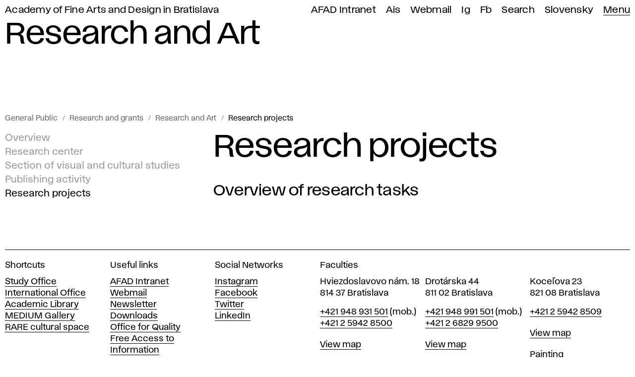

--- FILE ---
content_type: text/html; charset=utf-8
request_url: https://www.vsvu.sk/en/research-and-grants/research-and-art/research-projects/?v=VOP0l4OQ
body_size: 9890
content:
<!DOCTYPE html>
<html class="no-js en desktop webp" lang="en" prefix="og: https://ogp.me/ns#" data-page-tree="VOP0l4OQ">
  <head>
    <meta charset="utf-8" />
    <meta name="viewport" content="width=device-width, initial-scale=1" />
    <title>Research projects AFAD</title>
    <meta name="description" content="Overview of research tasks" />
    <meta property="og:title" content="Research projects" />
    <meta property="og:description" content="Overview of research tasks" />
    <meta property="og:locale" content="en_US" />
    <meta property="og:url" content="https://www.vsvu.sk/en/research-and-grants/research-and-art/research-projects/" />
    <meta property="og:image" content="https://www.vsvu.sk/image/og/media/og/vsvu-afad-1613319900.jpg" />
    <meta property="og:type" content="website" />
    <meta property="og:site_name" content="AFAD" />
    <link rel="canonical" href="https://www.vsvu.sk/en/research-and-grants/research-and-art/research-projects/" />
    <link rel="alternate" hreflang="en" href="https://www.vsvu.sk/en/research-and-grants/research-and-art/research-projects/" />
    <link rel="alternate" hreflang="sk" href="https://www.vsvu.sk/sk/vyskum-a-granty/vyskum-a-umenie/vyskumne-ulohy/" />
    <script type="application/ld+json">{"@context": "https://schema.org", "@type": "BreadcrumbList", "itemListElement": [{"@type": "ListItem", "position": 1, "name": "Research and grants", "item": "https://www.vsvu.sk/en/research-and-grants/"}, {"@type": "ListItem", "position": 2, "name": "Research and Art", "item": "https://www.vsvu.sk/en/research-and-grants/research-and-art/"}, {"@type": "ListItem", "position": 3, "name": "Research projects", "item": "https://www.vsvu.sk/en/research-and-grants/research-and-art/research-projects/"}]}</script>
    <link rel="preload" href="/workspace/assets/font/vsvu/vsvu-web-regular.384615.woff2" as="font" type="font/woff2" crossorigin="" />
    <link rel="preload" href="/workspace/assets/font/vsvu/vsvu-web-headline.384615.woff2" as="font" type="font/woff2" crossorigin="" />
    <link rel="stylesheet" href="/workspace/assets/css/web.min.f02c1e274.css" />
    <script src="/workspace/assets/js/bundle.head.eb97192a9.js"></script>
    <script>
        (function(w,d,s,l,i){w[l]=w[l]||[];w[l].push({'gtm.start':
    new Date().getTime(),event:'gtm.js'});var f=d.getElementsByTagName(s)[0],
    j=d.createElement(s),dl=l!='dataLayer'?'&amp;l='+l:'';j.async=true;j.src=
    'https://www.googletagmanager.com/gtm.js?id='+i+dl;f.parentNode.insertBefore(j,f);
    })(window,document,'script','dataLayer','GTM-T2B3T3L');
      </script>
  </head>
  <body class="page pageLevel3">
    <noscript>
      <iframe src="https://www.googletagmanager.com/ns.html?id=GTM-T2B3T3L" height="0" width="0" style="display:none;visibility:hidden"></iframe>
    </noscript>
    <header class="page__header header">
      <div class="header__topbar">
        <ul id="topbar" class="topbar" tabindex="-1">
          <li class="topbar__item -index">
            <a class="topbar__link -index" href="/en/">Academy of Fine Arts and Design in Bratislava</a>
          </li>
          <li class="topbar__item">
            <a class="topbar__link" href="https://vsvusk.sharepoint.com/sites/IntranetVSVU">AFAD Intranet</a>
          </li>
          <li class="topbar__item">
            <a class="topbar__link" href="https://ais2.vsvu.sk/ais/start.do">Ais</a>
          </li>
          <li class="topbar__item">
            <a class="topbar__link" href="https://login.microsoftonline.com/">Webmail</a>
          </li>
          <li class="topbar__item">
            <a class="topbar__link" href="https://www.instagram.com/vsvu_afad/">Ig</a>
          </li>
          <li class="topbar__item">
            <a class="topbar__link" href="https://www.facebook.com/vsvu.afad">Fb</a>
          </li>
          <li class="topbar__item">
            <a class="topbar__link" href="/en/search/">Search</a>
          </li>
          <li class="topbar__item">
            <a class="topbar__link" href="/sk/vyskum-a-granty/vyskum-a-umenie/vyskumne-ulohy/?v=VOP0l4OQ" hreflang="sk" lang="sk" xml:lang="sk">Slovensky</a>
          </li>
          <li class="topbar__item -menu">
            <a class="topbar__link -menu mainMenuOpen" href="#menu" aria-expanded="false" aria-controls="menu">Menu</a>
          </li>
        </ul>
      </div>
      <div class="header__logo">
        <div>
          <svg xmlns="http://www.w3.org/2000/svg" class="svg svgLogo svg015" width="114" height="118" viewBox="0 0 114 118" fill="none" role="img">
            <g fill="#000">
              <path d="M32.09,16.61C33.73,15.11,36,13.29,38,13.3c1.79,0,3,1.23,4.1,2.64,4.65,5.8,7.54,13.32,9.69,20.47A150,150,0,0,0,41.1,22.94c-2.22-2.6-3.88-3.55-6.11-2.73-1.22.45-2.22,1.95-2.91,3.07a59.11,59.11,0,0,0-8.93,24.65c-.32,2.47.16,5.86,2.6,6.12a4.23,4.23,0,0,0,2.61-.87c3-2,5.34-4.85,8-7.25s7.07-5,10.64-4.55c3.78.52,6.62,3.62,9.13,6.52l8.14,9.43c1.88,2.18,4.11,4.54,7,4.6,2.22,0,4.2-1.32,6-2.67a127.25,127.25,0,0,0,13.5-11.93A64.43,64.43,0,0,1,79.22,68.67a7.23,7.23,0,0,1-2.53,2.21c-2.23,1-4.78-.41-6.6-2-5-4.47-7.93-10.27-13.42-14.93-.58-.48-1.43-1-2.1-.67-.87.41-.87,1.65-.71,2.6a71.75,71.75,0,0,0,7.69,22.42c1.76,3.23,4,6.52,7.39,7.86,4.22,1.67,8.9-.11,13.41-.6,10.87-1.2,21.22,5,29.7,12,1.64,1.35,2.36,2.62,1.72,3.28s-1.59.25-2.51-.13C102.57,97.1,93.54,91.39,84.53,94c-3.42,1-6.86,4.13-6,7.64a7.78,7.78,0,0,0,2.48,3.7c4.31,4.09,14.31,9.9,12.6,12.36-.49.7-2.73,0-4-.68l-19.47-9.8c-4.62-2.32-9.36-4.74-12.78-8.64C49.17,89.27,51,74.93,46.72,63.25a8.6,8.6,0,0,0-2.38-3.84c-2.11-1.67-5.18-1.25-7.65-.21s-4.76,2.64-7.4,3.13c-6,1.11-11.26-1.85-14-9.52C13.17,47,12.53,40.86,11,34.92A21.21,21.21,0,0,0,1.9,22C-2.67,18.93,2,11.45,5.26,8.6c1.26-1.11,3-2,4.55-1.56,1.45.44,2.33,1.92,3.58,2.8,2.28,1.64,5.51,1.06,7.92-.37s4.32-3.58,6.57-5.26a22.86,22.86,0,0,1,19-3.5,28.05,28.05,0,0,1,15.87,10.8c1,1.3,2.16,3.33,1.62,4.54s-2.36.47-4.35-.63c-3.24-1.81-6.6-4-10.22-6.13C46.55,7.36,42.64,5.42,38.88,5.9s-7.06,3.21-9.6,6.17C22,20.51,20.35,27.83,20.35,27.83S27.45,20.86,32.09,16.61Z"></path>
            </g>
          </svg>
        </div>
        <div></div>
      </div>
      <div class="header__headline" aria-hidden="true">Research and Art</div>
    </header>
    <div class="page__menu panel" id="menu">
      <div class="panel__header">
        <div>
          <button class="mainMenuClose">
            <svg xmlns="http://www.w3.org/2000/svg" class="svg svgIcon iconClose" role="img">
              <title>Close main menu</title>
              <use href="#iconClose"></use>
            </svg>
          </button>
        </div>
        <div>
          <a href="/en/search/">Search</a>
        </div>
      </div>
      <div class="panel__body trees treesOpen">
        <nav class="trees__item tree" aria-labelledby="tm10">
          <div class="tree__header">
            <button class="tree__toggle toggleTree" aria-controls="tm10c" aria-expanded="false">
              <span class="tree__title" id="tm10">Student/Teacher</span>
              <svg xmlns="http://www.w3.org/2000/svg" class="svg svgIcon iconRight" role="img">
                <title></title>
                <use href="#iconRight"></use>
              </svg>
            </button>
          </div>
          <div class="tree__content" id="tm10c">
            <ul class="tree__item limb" role="list">
              <li class="limb__item branch">
                <span class="branch__title">
                  <a class="branch__link" id="tm101" href="/en/standard-study/?v=8X0Q4WO0">Standard study</a>
                  <button class="toggleBranch" aria-labelledby="tm101b tm101" aria-controls="tm101g" aria-expanded="false">
                    <svg xmlns="http://www.w3.org/2000/svg" class="svg svgIcon iconDown" role="img">
                      <title id="tm101b">Expand menu</title>
                      <use href="#iconDown"></use>
                    </svg>
                  </button>
                </span>
                <ul class="branch__item twigs" id="tm101g">
                  <li class="twigs__item twig">
                    <a class="twig__link" href="/en/standard-study/bachelor-studies/?v=8X0Q4WO0">Bachelor studies</a>
                  </li>
                  <li class="twigs__item twig">
                    <a class="twig__link" href="/en/standard-study/master-studies/?v=8X0Q4WO0">Master studies</a>
                  </li>
                  <li class="twigs__item twig">
                    <a class="twig__link" href="/en/standard-study/doctoral-studies/?v=8X0Q4WO0">Doctoral studies</a>
                  </li>
                  <li class="twigs__item twig">
                    <a class="twig__link" href="/en/standard-study/supplementary-study/?v=8X0Q4WO0">Supplementary study</a>
                  </li>
                  <li class="twigs__item twig">
                    <a class="twig__link" href="/en/standard-study/organization-of-study/?v=8X0Q4WO0">Organization of study</a>
                  </li>
                  <li class="twigs__item twig">
                    <a class="twig__link" href="/en/standard-study/informations-for-students/?v=8X0Q4WO0">Informations for students</a>
                  </li>
                  <li class="twigs__item twig">
                    <a class="twig__link" href="/en/standard-study/document-recognition/?v=8X0Q4WO0">Document recognition</a>
                  </li>
                  <li class="twigs__item twig">
                    <a class="twig__link" href="/en/standard-study/study-office/?v=8X0Q4WO0">Study Office</a>
                  </li>
                  <li class="twigs__item twig">
                    <a class="twig__link" href="/en/standard-study/psychological-counseling/?v=8X0Q4WO0">Psychological Counseling</a>
                  </li>
                </ul>
              </li>
              <li class="limb__item branch branchEmpty">
                <span class="branch__title">
                  <a class="branch__link" id="tm102" href="/en/informations-for-students-from-ukraine/?v=8X0Q4WO0">Information for students from Ukraine</a>
                </span>
              </li>
              <li class="limb__item branch">
                <span class="branch__title">
                  <a class="branch__link" id="tm103" href="/en/international/?v=8X0Q4WO0">International</a>
                  <button class="toggleBranch" aria-labelledby="tm103b tm103" aria-controls="tm103g" aria-expanded="false">
                    <svg xmlns="http://www.w3.org/2000/svg" class="svg svgIcon iconDown" role="img">
                      <title id="tm103b">Expand menu</title>
                      <use href="#iconDown"></use>
                    </svg>
                  </button>
                </span>
                <ul class="branch__item twigs" id="tm103g">
                  <li class="twigs__item twig">
                    <a class="twig__link" href="/en/international/students-mobility/?v=8X0Q4WO0">Students mobility</a>
                  </li>
                  <li class="twigs__item twig">
                    <a class="twig__link" href="/en/international/teachers-mobility/?v=8X0Q4WO0">Teachers mobility</a>
                  </li>
                  <li class="twigs__item twig">
                    <a class="twig__link" href="/en/international/other-types-of-mobility/?v=8X0Q4WO0">Other types of mobility</a>
                  </li>
                  <li class="twigs__item twig">
                    <a class="twig__link" href="/en/international/international-projects/?v=8X0Q4WO0">International projects</a>
                  </li>
                  <li class="twigs__item twig">
                    <a class="twig__link" href="/en/international/partner-schools/?v=8X0Q4WO0">Partner schools</a>
                  </li>
                  <li class="twigs__item twig">
                    <a class="twig__link" href="/en/international/international-office/?v=8X0Q4WO0">Contact</a>
                  </li>
                  <li class="twigs__item twig">
                    <a class="twig__link" href="/en/international/internationalisation-strategy/?v=8X0Q4WO0">Internationalisation</a>
                  </li>
                </ul>
              </li>
              <li class="limb__item branch">
                <span class="branch__title">
                  <a class="branch__link" id="tm104" href="/en/academic-library/?v=8X0Q4WO0">Academic Library</a>
                  <button class="toggleBranch" aria-labelledby="tm104b tm104" aria-controls="tm104g" aria-expanded="false">
                    <svg xmlns="http://www.w3.org/2000/svg" class="svg svgIcon iconDown" role="img">
                      <title id="tm104b">Expand menu</title>
                      <use href="#iconDown"></use>
                    </svg>
                  </button>
                </span>
                <ul class="branch__item twigs" id="tm104g">
                  <li class="twigs__item twig">
                    <a class="twig__link" href="/en/academic-library/on-line-catalogue/?v=8X0Q4WO0">On-line Catalogue</a>
                  </li>
                  <li class="twigs__item twig">
                    <a class="twig__link" href="/en/academic-library/publishing-and-artistic-activities/?v=8X0Q4WO0">Publishing and artistic activities</a>
                  </li>
                  <li class="twigs__item twig">
                    <a class="twig__link" href="/en/academic-library/theses/?v=8X0Q4WO0">Theses</a>
                  </li>
                  <li class="twigs__item twig">
                    <a class="twig__link" href="/en/academic-library/electronic-information-sources/?v=8X0Q4WO0">Electronic sources</a>
                  </li>
                  <li class="twigs__item twig">
                    <a class="twig__link" href="/en/academic-library/about-library/?v=8X0Q4WO0">About library</a>
                  </li>
                  <li class="twigs__item twig">
                    <a class="twig__link" href="/en/academic-library/information-support/?v=8X0Q4WO0">Information support</a>
                  </li>
                  <li class="twigs__item twig">
                    <a class="twig__link" href="/en/academic-library/events-library/?v=8X0Q4WO0">Events</a>
                  </li>
                </ul>
              </li>
              <li class="limb__item branch">
                <span class="branch__title">
                  <a class="branch__link" id="tm105" href="/en/departments/?v=8X0Q4WO0">Departments</a>
                  <button class="toggleBranch" aria-labelledby="tm105b tm105" aria-controls="tm105g" aria-expanded="false">
                    <svg xmlns="http://www.w3.org/2000/svg" class="svg svgIcon iconDown" role="img">
                      <title id="tm105b">Expand menu</title>
                      <use href="#iconDown"></use>
                    </svg>
                  </button>
                </span>
                <ul class="branch__item twigs" id="tm105g">
                  <li class="twigs__item twig">
                    <a class="twig__link" href="/en/departments/department-of-applied-arts/?v=8X0Q4WO0">Applied Art</a>
                  </li>
                  <li class="twigs__item twig">
                    <a class="twig__link" href="/en/departments/department-of-architecture/?v=8X0Q4WO0">Architecture</a>
                  </li>
                  <li class="twigs__item twig">
                    <a class="twig__link" href="/en/departments/department-of-conservation-and-restoration/?v=8X0Q4WO0">Conservation and Restoration</a>
                  </li>
                  <li class="twigs__item twig">
                    <a class="twig__link" href="/en/departments/department-of-design/?v=8X0Q4WO0">Design</a>
                  </li>
                  <li class="twigs__item twig">
                    <a class="twig__link" href="/en/departments/digital-arts/?v=8X0Q4WO0">Digital Arts</a>
                  </li>
                  <li class="twigs__item twig">
                    <a class="twig__link" href="/en/departments/division-of-drawing/?v=8X0Q4WO0">Division of Drawing</a>
                  </li>
                  <li class="twigs__item twig">
                    <a class="twig__link" href="/en/departments/department-of-intermedia/?v=8X0Q4WO0">Intermedia</a>
                  </li>
                  <li class="twigs__item twig">
                    <a class="twig__link" href="/en/departments/department-of-painting/?v=8X0Q4WO0">Painting</a>
                  </li>
                  <li class="twigs__item twig">
                    <a class="twig__link" href="/en/departments/department-of-photography-and-new-media/?v=8X0Q4WO0">Photography and New Media</a>
                  </li>
                  <li class="twigs__item twig">
                    <a class="twig__link" href="/en/departments/department-of-printmaking-and-other-media/?v=8X0Q4WO0">Printmaking and Other Media</a>
                  </li>
                  <li class="twigs__item twig">
                    <a class="twig__link" href="/en/departments/department-of-sculpture-object-installation/?v=8X0Q4WO0">Sculpture, Object, Installation</a>
                  </li>
                  <li class="twigs__item twig">
                    <a class="twig__link" href="/en/departments/department-of-textiles/?v=8X0Q4WO0">Textiles</a>
                  </li>
                  <li class="twigs__item twig">
                    <a class="twig__link" href="/en/departments/department-of-theory-and-history-of-art/?v=8X0Q4WO0">Theory and History of Art</a>
                  </li>
                  <li class="twigs__item twig">
                    <a class="twig__link" href="/en/departments/department-of-visual-communication/?v=8X0Q4WO0">Visual Communication</a>
                  </li>
                </ul>
              </li>
              <li class="limb__item branch branchEmpty">
                <span class="branch__title">
                  <a class="branch__link" id="tm106" href="/en/current-internal-regulations/?v=8X0Q4WO0">Current internal regulations</a>
                </span>
              </li>
              <li class="limb__item branch branchEmpty">
                <span class="branch__title">
                  <a class="branch__link" id="tm107" href="/en/events/P7kgK675/?v=8X0Q4WO0">Academic calendar</a>
                </span>
              </li>
              <li class="limb__item branch">
                <span class="branch__title">
                  <a class="branch__link" id="tm108" href="/en/department-of-support-and-counseling-for-students/?v=8X0Q4WO0">Department of support and counseling for students</a>
                  <button class="toggleBranch" aria-labelledby="tm108b tm108" aria-controls="tm108g" aria-expanded="false">
                    <svg xmlns="http://www.w3.org/2000/svg" class="svg svgIcon iconDown" role="img">
                      <title id="tm108b">Expand menu</title>
                      <use href="#iconDown"></use>
                    </svg>
                  </button>
                </span>
                <ul class="branch__item twigs" id="tm108g">
                  <li class="twigs__item twig">
                    <a class="twig__link" href="/en/department-of-support-and-counseling-for-students/support-for-students-from-ukraine/?v=8X0Q4WO0">Support for students from Ukraine</a>
                  </li>
                  <li class="twigs__item twig">
                    <a class="twig__link" href="/en/department-of-support-and-counseling-for-students/psychological-counseling/?v=8X0Q4WO0">Psychological Counseling</a>
                  </li>
                  <li class="twigs__item twig">
                    <a class="twig__link" href="/en/department-of-support-and-counseling-for-students/support-for-professional-growth/?v=8X0Q4WO0">Support for professional growth</a>
                  </li>
                  <li class="twigs__item twig">
                    <a class="twig__link" href="/en/department-of-support-and-counseling-for-students/applicants-guide/?v=8X0Q4WO0">Applicants guide</a>
                  </li>
                  <li class="twigs__item twig">
                    <a class="twig__link" href="/en/department-of-support-and-counseling-for-students/manual-for-students/?v=8X0Q4WO0">Manual for students</a>
                  </li>
                </ul>
              </li>
              <li class="limb__item branch branchEmpty">
                <span class="branch__title">
                  <a class="branch__link" id="tm109" href="/en/ethics-commission/?v=8X0Q4WO0">Ethics Commission</a>
                </span>
              </li>
              <li class="limb__item branch branchEmpty">
                <span class="branch__title">
                  <a class="branch__link" id="tm1010" href="/en/disciplinary-committee/?v=8X0Q4WO0">Disciplinary Committee</a>
                </span>
              </li>
              <li class="limb__item branch">
                <span class="branch__title">
                  <a class="branch__link" id="tm1011" href="/en/office-for-quality/?v=8X0Q4WO0">Office for Quality</a>
                  <button class="toggleBranch" aria-labelledby="tm1011b tm1011" aria-controls="tm1011g" aria-expanded="false">
                    <svg xmlns="http://www.w3.org/2000/svg" class="svg svgIcon iconDown" role="img">
                      <title id="tm1011b">Expand menu</title>
                      <use href="#iconDown"></use>
                    </svg>
                  </button>
                </span>
                <ul class="branch__item twigs" id="tm1011g">
                  <li class="twigs__item twig">
                    <a class="twig__link" href="/en/office-for-quality/important-documents/?v=8X0Q4WO0">Important documents</a>
                  </li>
                  <li class="twigs__item twig">
                    <a class="twig__link" href="/en/office-for-quality/the-pedagogical-board-of-afad/?v=8X0Q4WO0">The Pedagogical Board of AFAD</a>
                  </li>
                  <li class="twigs__item twig">
                    <a class="twig__link" href="/en/office-for-quality/the-program-board-of-afad/?v=8X0Q4WO0">The Program Board of AFAD</a>
                  </li>
                  <li class="twigs__item twig">
                    <a class="twig__link" href="/en/office-for-quality/the-accreditation-board-of-afad/?v=8X0Q4WO0">The Accreditation Board of AFAD</a>
                  </li>
                  <li class="twigs__item twig">
                    <a class="twig__link" href="/en/office-for-quality/field-of-study-board-for-doctoral-studies/?v=8X0Q4WO0">Field of Study Board for Doctoral Studies</a>
                  </li>
                  <li class="twigs__item twig">
                    <a class="twig__link" href="/en/office-for-quality/statistics-of-upsvar/?v=8X0Q4WO0">Statistics of UPSVaR</a>
                  </li>
                  <li class="twigs__item twig">
                    <a class="twig__link" href="/en/office-for-quality/map-of-quality-monitoring-processes/?v=8X0Q4WO0">Map of quality monitoring processes</a>
                  </li>
                </ul>
              </li>
              <li class="limb__item branch branchEmpty">
                <span class="branch__title">
                  <a class="branch__link" id="tm1012" href="/en/official-board/habilitation-and-inauguration-proceedings/?v=8X0Q4WO0">Habilitation and inauguration proceedings</a>
                </span>
              </li>
            </ul>
          </div>
        </nav>
        <nav class="trees__item tree" aria-labelledby="tm20">
          <div class="tree__header">
            <button class="tree__toggle toggleTree" aria-controls="tm20c" aria-expanded="false">
              <span class="tree__title" id="tm20">Do you want to study at AFAD?</span>
              <svg xmlns="http://www.w3.org/2000/svg" class="svg svgIcon iconRight" role="img">
                <title></title>
                <use href="#iconRight"></use>
              </svg>
            </button>
          </div>
          <div class="tree__content" id="tm20c">
            <ul class="tree__item limb" role="list">
              <li class="limb__item branch branchEmpty">
                <span class="branch__title">
                  <a class="branch__link" id="tm201" href="/en/department-of-support-and-counseling-for-students/applicants-guide/?v=LRJ8jJO2">Applicants guide</a>
                </span>
              </li>
              <li class="limb__item branch">
                <span class="branch__title">
                  <a class="branch__link" id="tm202" href="/en/about-us/open-doors-day-22/?v=LRJ8jJO2">Open Doors Day</a>
                  <button class="toggleBranch" aria-labelledby="tm202b tm202" aria-controls="tm202g" aria-expanded="false">
                    <svg xmlns="http://www.w3.org/2000/svg" class="svg svgIcon iconDown" role="img">
                      <title id="tm202b">Expand menu</title>
                      <use href="#iconDown"></use>
                    </svg>
                  </button>
                </span>
                <ul class="branch__item twigs" id="tm202g">
                  <li class="twigs__item twig">
                    <a class="twig__link" href="/en/about-us/open-doors-day-22/online-open-doors-day-2021/?v=LRJ8jJO2">Online Open doors day 2021</a>
                  </li>
                  <li class="twigs__item twig">
                    <a class="twig__link" href="/en/about-us/open-doors-day-22/odd-2022/?v=LRJ8jJO2">ODD 2022</a>
                  </li>
                  <li class="twigs__item twig">
                    <a class="twig__link" href="/en/about-us/open-doors-day-22/open-doors-day-2023/?v=LRJ8jJO2">ODD 2023</a>
                  </li>
                </ul>
              </li>
              <li class="limb__item branch">
                <span class="branch__title">
                  <a class="branch__link" id="tm203" href="/en/consultations-for-applicants/?v=LRJ8jJO2">Consultations</a>
                  <button class="toggleBranch" aria-labelledby="tm203b tm203" aria-controls="tm203g" aria-expanded="false">
                    <svg xmlns="http://www.w3.org/2000/svg" class="svg svgIcon iconDown" role="img">
                      <title id="tm203b">Expand menu</title>
                      <use href="#iconDown"></use>
                    </svg>
                  </button>
                </span>
                <ul class="branch__item twigs" id="tm203g">
                  <li class="twigs__item twig">
                    <a class="twig__link" href="/en/consultations-for-applicants/consultations-for-applicants-applied-art/?v=LRJ8jJO2">Applied Art</a>
                  </li>
                  <li class="twigs__item twig">
                    <a class="twig__link" href="/en/consultations-for-applicants/consultations-for-applicants-architecture/?v=LRJ8jJO2">Architecture</a>
                  </li>
                  <li class="twigs__item twig">
                    <a class="twig__link" href="/en/consultations-for-applicants/consultations-for-applicants-conservation-and-restoration/?v=LRJ8jJO2">Conservation and Restoration</a>
                  </li>
                  <li class="twigs__item twig">
                    <a class="twig__link" href="/en/consultations-for-applicants/consultations-for-applicants-design/?v=LRJ8jJO2">Design</a>
                  </li>
                  <li class="twigs__item twig">
                    <a class="twig__link" href="/en/consultations-for-applicants/consultations-for-applicants-digital-arts/?v=LRJ8jJO2">Digital Arts</a>
                  </li>
                  <li class="twigs__item twig">
                    <a class="twig__link" href="/en/consultations-for-applicants/consultations-for-applicants-division-of-drawing/?v=LRJ8jJO2">Division of Drawing</a>
                  </li>
                  <li class="twigs__item twig">
                    <a class="twig__link" href="/en/consultations-for-applicants/consultations-for-applicants-intermedia/?v=LRJ8jJO2">Intermedia</a>
                  </li>
                  <li class="twigs__item twig">
                    <a class="twig__link" href="/en/consultations-for-applicants/consultations-for-applicants-painting/?v=LRJ8jJO2">Painting</a>
                  </li>
                  <li class="twigs__item twig">
                    <a class="twig__link" href="/en/consultations-for-applicants/consultations-for-applicants-photography-and-new-media/?v=LRJ8jJO2">Photography and New Media</a>
                  </li>
                  <li class="twigs__item twig">
                    <a class="twig__link" href="/en/consultations-for-applicants/consultations-for-applicants-printmaking-and-other-media/?v=LRJ8jJO2">Printmaking and Other Media</a>
                  </li>
                  <li class="twigs__item twig">
                    <a class="twig__link" href="/en/consultations-for-applicants/consultations-for-applicants-sculpture-object-installation/?v=LRJ8jJO2">Sculpture, Object, Installation</a>
                  </li>
                  <li class="twigs__item twig">
                    <a class="twig__link" href="/en/consultations-for-applicants/consultations-for-applicants-textiles/?v=LRJ8jJO2">Textiles</a>
                  </li>
                  <li class="twigs__item twig">
                    <a class="twig__link" href="/en/consultations-for-applicants/consultations-for-applicants-visual-communication/?v=LRJ8jJO2">Visual Communication</a>
                  </li>
                  <li class="twigs__item twig">
                    <a class="twig__link" href="/en/consultations-for-applicants/consultations-for-applicants-theory-and-history-of-art/?v=LRJ8jJO2">Theory and History of Art</a>
                  </li>
                </ul>
              </li>
              <li class="limb__item branch">
                <span class="branch__title">
                  <a class="branch__link" id="tm204" href="/en/admissions/?v=LRJ8jJO2">Admissions</a>
                  <button class="toggleBranch" aria-labelledby="tm204b tm204" aria-controls="tm204g" aria-expanded="false">
                    <svg xmlns="http://www.w3.org/2000/svg" class="svg svgIcon iconDown" role="img">
                      <title id="tm204b">Expand menu</title>
                      <use href="#iconDown"></use>
                    </svg>
                  </button>
                </span>
                <ul class="branch__item twigs" id="tm204g">
                  <li class="twigs__item twig">
                    <a class="twig__link" href="/en/admissions/online-application/?v=LRJ8jJO2">Online application</a>
                  </li>
                  <li class="twigs__item twig">
                    <a class="twig__link" href="/en/admissions/results-of-admissions/?v=LRJ8jJO2">Results of admissions</a>
                  </li>
                  <li class="twigs__item twig">
                    <a class="twig__link" href="/en/admissions/admissions-bachelor-studies/?v=LRJ8jJO2">Bachelor studies</a>
                  </li>
                  <li class="twigs__item twig">
                    <a class="twig__link" href="/en/admissions/admissions-master-level-study/?v=LRJ8jJO2">Master level study</a>
                  </li>
                  <li class="twigs__item twig">
                    <a class="twig__link" href="/en/admissions/admissions-the-doctoral-studies/?v=LRJ8jJO2">Doctoral studies</a>
                  </li>
                  <li class="twigs__item twig">
                    <a class="twig__link" href="/en/admissions/admissions-supplementary-study/?v=LRJ8jJO2">Supplementary study</a>
                  </li>
                  <li class="twigs__item twig">
                    <a class="twig__link" href="/en/admissions/transfer-change-of-study-program/?v=LRJ8jJO2">Transfer/change of study program</a>
                  </li>
                  <li class="twigs__item twig">
                    <a class="twig__link" href="/en/admissions/study-programmes/?v=LRJ8jJO2">Study programmes</a>
                  </li>
                </ul>
              </li>
              <li class="limb__item branch">
                <span class="branch__title">
                  <a class="branch__link" id="tm205" href="/en/departments/?v=LRJ8jJO2">Departments</a>
                  <button class="toggleBranch" aria-labelledby="tm205b tm205" aria-controls="tm205g" aria-expanded="false">
                    <svg xmlns="http://www.w3.org/2000/svg" class="svg svgIcon iconDown" role="img">
                      <title id="tm205b">Expand menu</title>
                      <use href="#iconDown"></use>
                    </svg>
                  </button>
                </span>
                <ul class="branch__item twigs" id="tm205g">
                  <li class="twigs__item twig">
                    <a class="twig__link" href="/en/departments/department-of-applied-arts/?v=LRJ8jJO2">Applied Art</a>
                  </li>
                  <li class="twigs__item twig">
                    <a class="twig__link" href="/en/departments/department-of-architecture/?v=LRJ8jJO2">Architecture</a>
                  </li>
                  <li class="twigs__item twig">
                    <a class="twig__link" href="/en/departments/department-of-conservation-and-restoration/?v=LRJ8jJO2">Conservation and Restoration</a>
                  </li>
                  <li class="twigs__item twig">
                    <a class="twig__link" href="/en/departments/department-of-design/?v=LRJ8jJO2">Design</a>
                  </li>
                  <li class="twigs__item twig">
                    <a class="twig__link" href="/en/departments/digital-arts/?v=LRJ8jJO2">Digital Arts</a>
                  </li>
                  <li class="twigs__item twig">
                    <a class="twig__link" href="/en/departments/division-of-drawing/?v=LRJ8jJO2">Division of Drawing</a>
                  </li>
                  <li class="twigs__item twig">
                    <a class="twig__link" href="/en/departments/department-of-intermedia/?v=LRJ8jJO2">Intermedia</a>
                  </li>
                  <li class="twigs__item twig">
                    <a class="twig__link" href="/en/departments/department-of-painting/?v=LRJ8jJO2">Painting</a>
                  </li>
                  <li class="twigs__item twig">
                    <a class="twig__link" href="/en/departments/department-of-photography-and-new-media/?v=LRJ8jJO2">Photography and New Media</a>
                  </li>
                  <li class="twigs__item twig">
                    <a class="twig__link" href="/en/departments/department-of-printmaking-and-other-media/?v=LRJ8jJO2">Printmaking and Other Media</a>
                  </li>
                  <li class="twigs__item twig">
                    <a class="twig__link" href="/en/departments/department-of-sculpture-object-installation/?v=LRJ8jJO2">Sculpture, Object, Installation</a>
                  </li>
                  <li class="twigs__item twig">
                    <a class="twig__link" href="/en/departments/department-of-textiles/?v=LRJ8jJO2">Textiles</a>
                  </li>
                  <li class="twigs__item twig">
                    <a class="twig__link" href="/en/departments/department-of-theory-and-history-of-art/?v=LRJ8jJO2">Theory and History of Art</a>
                  </li>
                  <li class="twigs__item twig">
                    <a class="twig__link" href="/en/departments/department-of-visual-communication/?v=LRJ8jJO2">Visual Communication</a>
                  </li>
                </ul>
              </li>
              <li class="limb__item branch branchEmpty">
                <span class="branch__title">
                  <a class="branch__link" id="tm206" href="/en/current-internal-regulations/?v=LRJ8jJO2">Current internal regulations</a>
                </span>
              </li>
              <li class="limb__item branch branchEmpty">
                <span class="branch__title">
                  <a class="branch__link" id="tm207" href="/en/events/P7kgK675/?v=LRJ8jJO2">Academic calendar</a>
                </span>
              </li>
            </ul>
          </div>
        </nav>
        <nav class="trees__item tree treeOpen treeCurrent" aria-labelledby="tm30">
          <div class="tree__header">
            <button class="tree__toggle toggleTree" aria-controls="tm30c" aria-expanded="false">
              <span class="tree__title" id="tm30">General Public</span>
              <svg xmlns="http://www.w3.org/2000/svg" class="svg svgIcon iconRight" role="img">
                <title></title>
                <use href="#iconRight"></use>
              </svg>
            </button>
          </div>
          <div class="tree__content" id="tm30c">
            <ul class="tree__item limb" role="list">
              <li class="limb__item branch branchEmpty">
                <span class="branch__title">
                  <a class="branch__link" id="tm301" href="/en/about-us/75th-anniversary-of-afad/?v=VOP0l4OQ">75th anniversary</a>
                </span>
              </li>
              <li class="limb__item branch">
                <span class="branch__title">
                  <a class="branch__link" id="tm302" href="/en/about-us/?v=VOP0l4OQ">About us</a>
                  <button class="toggleBranch" aria-labelledby="tm302b tm302" aria-controls="tm302g" aria-expanded="false">
                    <svg xmlns="http://www.w3.org/2000/svg" class="svg svgIcon iconDown" role="img">
                      <title id="tm302b">Expand menu</title>
                      <use href="#iconDown"></use>
                    </svg>
                  </button>
                </span>
                <ul class="branch__item twigs" id="tm302g">
                  <li class="twigs__item twig">
                    <a class="twig__link" href="/en/about-us/partners/?v=VOP0l4OQ">Partners</a>
                  </li>
                  <li class="twigs__item twig">
                    <a class="twig__link" href="/en/about-us/media/?v=VOP0l4OQ">Media &amp; PR</a>
                  </li>
                  <li class="twigs__item twig">
                    <a class="twig__link" href="/en/about-us/jaromir-krejcar-society/?v=VOP0l4OQ">Jaromír Krejcar Society</a>
                  </li>
                  <li class="twigs__item twig">
                    <a class="twig__link" href="/en/about-us/about-afad/?v=VOP0l4OQ">About AFAD</a>
                  </li>
                  <li class="twigs__item twig">
                    <a class="twig__link" href="/en/about-us/contacts/?v=VOP0l4OQ">Contacts</a>
                  </li>
                  <li class="twigs__item twig">
                    <a class="twig__link" href="/en/about-us/afad-solidarity-fund/?v=VOP0l4OQ">AFAD Solidarity Fund</a>
                  </li>
                  <li class="twigs__item twig">
                    <a class="twig__link" href="/en/about-us/alumni-club/?v=VOP0l4OQ">Alumni Club</a>
                  </li>
                  <li class="twigs__item twig">
                    <a class="twig__link" href="/en/about-us/organizational-structure-of-afad/?v=VOP0l4OQ">Organizational Structure of AFAD</a>
                  </li>
                  <li class="twigs__item twig">
                    <a class="twig__link" href="/en/about-us/open-doors-day-22/?v=VOP0l4OQ">Open Doors Day</a>
                  </li>
                  <li class="twigs__item twig">
                    <a class="twig__link" href="/en/about-us/union-at-afad/?v=VOP0l4OQ">Union at AFAD</a>
                  </li>
                  <li class="twigs__item twig">
                    <a class="twig__link" href="/en/about-us/75th-anniversary-of-afad/?v=VOP0l4OQ">75th anniversary</a>
                  </li>
                </ul>
              </li>
              <li class="limb__item branch">
                <span class="branch__title">
                  <a class="branch__link" id="tm303" href="/en/departments/?v=VOP0l4OQ">Departments</a>
                  <button class="toggleBranch" aria-labelledby="tm303b tm303" aria-controls="tm303g" aria-expanded="false">
                    <svg xmlns="http://www.w3.org/2000/svg" class="svg svgIcon iconDown" role="img">
                      <title id="tm303b">Expand menu</title>
                      <use href="#iconDown"></use>
                    </svg>
                  </button>
                </span>
                <ul class="branch__item twigs" id="tm303g">
                  <li class="twigs__item twig">
                    <a class="twig__link" href="/en/departments/department-of-applied-arts/?v=VOP0l4OQ">Applied Art</a>
                  </li>
                  <li class="twigs__item twig">
                    <a class="twig__link" href="/en/departments/department-of-architecture/?v=VOP0l4OQ">Architecture</a>
                  </li>
                  <li class="twigs__item twig">
                    <a class="twig__link" href="/en/departments/department-of-conservation-and-restoration/?v=VOP0l4OQ">Conservation and Restoration</a>
                  </li>
                  <li class="twigs__item twig">
                    <a class="twig__link" href="/en/departments/department-of-design/?v=VOP0l4OQ">Design</a>
                  </li>
                  <li class="twigs__item twig">
                    <a class="twig__link" href="/en/departments/digital-arts/?v=VOP0l4OQ">Digital Arts</a>
                  </li>
                  <li class="twigs__item twig">
                    <a class="twig__link" href="/en/departments/division-of-drawing/?v=VOP0l4OQ">Division of Drawing</a>
                  </li>
                  <li class="twigs__item twig">
                    <a class="twig__link" href="/en/departments/department-of-intermedia/?v=VOP0l4OQ">Intermedia</a>
                  </li>
                  <li class="twigs__item twig">
                    <a class="twig__link" href="/en/departments/department-of-painting/?v=VOP0l4OQ">Painting</a>
                  </li>
                  <li class="twigs__item twig">
                    <a class="twig__link" href="/en/departments/department-of-photography-and-new-media/?v=VOP0l4OQ">Photography and New Media</a>
                  </li>
                  <li class="twigs__item twig">
                    <a class="twig__link" href="/en/departments/department-of-printmaking-and-other-media/?v=VOP0l4OQ">Printmaking and Other Media</a>
                  </li>
                  <li class="twigs__item twig">
                    <a class="twig__link" href="/en/departments/department-of-sculpture-object-installation/?v=VOP0l4OQ">Sculpture, Object, Installation</a>
                  </li>
                  <li class="twigs__item twig">
                    <a class="twig__link" href="/en/departments/department-of-textiles/?v=VOP0l4OQ">Textiles</a>
                  </li>
                  <li class="twigs__item twig">
                    <a class="twig__link" href="/en/departments/department-of-theory-and-history-of-art/?v=VOP0l4OQ">Theory and History of Art</a>
                  </li>
                  <li class="twigs__item twig">
                    <a class="twig__link" href="/en/departments/department-of-visual-communication/?v=VOP0l4OQ">Visual Communication</a>
                  </li>
                </ul>
              </li>
              <li class="limb__item branch branchOpen branchCurrent">
                <span class="branch__title">
                  <a class="branch__link" id="tm304" href="/en/research-and-grants/?v=VOP0l4OQ">Research and grants</a>
                  <button class="toggleBranch" aria-labelledby="tm304b tm304" aria-controls="tm304g" aria-expanded="true">
                    <svg xmlns="http://www.w3.org/2000/svg" class="svg svgIcon iconDown" role="img">
                      <title id="tm304b">Collapse menu</title>
                      <use href="#iconDown"></use>
                    </svg>
                  </button>
                </span>
                <ul class="branch__item twigs" id="tm304g">
                  <li class="twigs__item twig twigCurrent">
                    <a class="twig__link" href="/en/research-and-grants/research-and-art/?v=VOP0l4OQ">Research and Art</a>
                  </li>
                  <li class="twigs__item twig">
                    <a class="twig__link" href="/en/research-and-grants/art-pedagogical-titles/?v=VOP0l4OQ">Art-pedagogical titles</a>
                  </li>
                  <li class="twigs__item twig">
                    <a class="twig__link" href="/en/research-and-grants/grants-and-project/?v=VOP0l4OQ">Grants and project</a>
                  </li>
                  <li class="twigs__item twig">
                    <a class="twig__link" href="/en/research-and-grants/pro-art/?v=VOP0l4OQ">PRO ART n. f.</a>
                  </li>
                </ul>
              </li>
              <li class="limb__item branch">
                <span class="branch__title">
                  <a class="branch__link" id="tm305" href="/en/international/?v=VOP0l4OQ">International</a>
                  <button class="toggleBranch" aria-labelledby="tm305b tm305" aria-controls="tm305g" aria-expanded="false">
                    <svg xmlns="http://www.w3.org/2000/svg" class="svg svgIcon iconDown" role="img">
                      <title id="tm305b">Expand menu</title>
                      <use href="#iconDown"></use>
                    </svg>
                  </button>
                </span>
                <ul class="branch__item twigs" id="tm305g">
                  <li class="twigs__item twig">
                    <a class="twig__link" href="/en/international/students-mobility/?v=VOP0l4OQ">Students mobility</a>
                  </li>
                  <li class="twigs__item twig">
                    <a class="twig__link" href="/en/international/teachers-mobility/?v=VOP0l4OQ">Teachers mobility</a>
                  </li>
                  <li class="twigs__item twig">
                    <a class="twig__link" href="/en/international/other-types-of-mobility/?v=VOP0l4OQ">Other types of mobility</a>
                  </li>
                  <li class="twigs__item twig">
                    <a class="twig__link" href="/en/international/international-projects/?v=VOP0l4OQ">International projects</a>
                  </li>
                  <li class="twigs__item twig">
                    <a class="twig__link" href="/en/international/partner-schools/?v=VOP0l4OQ">Partner schools</a>
                  </li>
                  <li class="twigs__item twig">
                    <a class="twig__link" href="/en/international/international-office/?v=VOP0l4OQ">Contact</a>
                  </li>
                  <li class="twigs__item twig">
                    <a class="twig__link" href="/en/international/internationalisation-strategy/?v=VOP0l4OQ">Internationalisation</a>
                  </li>
                </ul>
              </li>
              <li class="limb__item branch">
                <span class="branch__title">
                  <a class="branch__link" id="tm306" href="/en/medium-gallery/?v=VOP0l4OQ">MEDIUM Gallery</a>
                  <button class="toggleBranch" aria-labelledby="tm306b tm306" aria-controls="tm306g" aria-expanded="false">
                    <svg xmlns="http://www.w3.org/2000/svg" class="svg svgIcon iconDown" role="img">
                      <title id="tm306b">Expand menu</title>
                      <use href="#iconDown"></use>
                    </svg>
                  </button>
                </span>
                <ul class="branch__item twigs" id="tm306g">
                  <li class="twigs__item twig">
                    <a class="twig__link" href="/en/medium-gallery/about-gallery/?v=VOP0l4OQ">About Gallery</a>
                  </li>
                  <li class="twigs__item twig">
                    <a class="twig__link" href="/en/medium-gallery/exhibition-plan/?v=VOP0l4OQ">Exhibition plan</a>
                  </li>
                </ul>
              </li>
              <li class="limb__item branch">
                <span class="branch__title">
                  <a class="branch__link" id="tm307" href="/en/official-board/?v=VOP0l4OQ">Official board</a>
                  <button class="toggleBranch" aria-labelledby="tm307b tm307" aria-controls="tm307g" aria-expanded="false">
                    <svg xmlns="http://www.w3.org/2000/svg" class="svg svgIcon iconDown" role="img">
                      <title id="tm307b">Expand menu</title>
                      <use href="#iconDown"></use>
                    </svg>
                  </button>
                </span>
                <ul class="branch__item twigs" id="tm307g">
                  <li class="twigs__item twig">
                    <a class="twig__link" href="/en/official-board/free-access-to-informations/?v=VOP0l4OQ">Free Access to informations</a>
                  </li>
                  <li class="twigs__item twig">
                    <a class="twig__link" href="/en/official-board/long-term-plan/?v=VOP0l4OQ">Long-term Plan</a>
                  </li>
                  <li class="twigs__item twig">
                    <a class="twig__link" href="/en/official-board/procurement/?v=VOP0l4OQ">Procurement</a>
                  </li>
                  <li class="twigs__item twig">
                    <a class="twig__link" href="/en/official-board/tenders/?v=VOP0l4OQ">Tenders</a>
                  </li>
                  <li class="twigs__item twig">
                    <a class="twig__link" href="/en/official-board/job-offers/?v=VOP0l4OQ">Job offers</a>
                  </li>
                  <li class="twigs__item twig">
                    <a class="twig__link" href="/en/official-board/orders-and-invoices/?v=VOP0l4OQ">Orders and invoices</a>
                  </li>
                  <li class="twigs__item twig">
                    <a class="twig__link" href="/en/official-board/annual-reports/?v=VOP0l4OQ">Annual reports</a>
                  </li>
                  <li class="twigs__item twig">
                    <a class="twig__link" href="/en/official-board/public-tenders/?v=VOP0l4OQ">Public tenders</a>
                  </li>
                  <li class="twigs__item twig">
                    <a class="twig__link" href="/en/official-board/collective-agreement/?v=VOP0l4OQ">Collective agreement</a>
                  </li>
                  <li class="twigs__item twig">
                    <a class="twig__link" href="/en/official-board/codex-of-ethics/?v=VOP0l4OQ">Codex of ethics</a>
                  </li>
                  <li class="twigs__item twig">
                    <a class="twig__link" href="/en/official-board/privacy-policy/?v=VOP0l4OQ">Privacy Policy</a>
                  </li>
                  <li class="twigs__item twig">
                    <a class="twig__link" href="/en/official-board/habilitation-and-inauguration-proceedings/?v=VOP0l4OQ">Habilitation and inauguration proceedings</a>
                  </li>
                  <li class="twigs__item twig">
                    <a class="twig__link" href="/en/official-board/methodology-for-grant-allocation/?v=VOP0l4OQ">Methodology for Grant Allocation</a>
                  </li>
                </ul>
              </li>
              <li class="limb__item branch branchEmpty">
                <span class="branch__title">
                  <a class="branch__link" id="tm308" href="/en/current-internal-regulations/?v=VOP0l4OQ">Current internal regulations</a>
                </span>
              </li>
            </ul>
          </div>
        </nav>
        <nav class="trees__item tree" aria-labelledby="tm40">
          <div class="tree__header">
            <button class="tree__toggle toggleTree" aria-controls="tm40c" aria-expanded="false">
              <span class="tree__title" id="tm40">Incoming Mobility</span>
              <svg xmlns="http://www.w3.org/2000/svg" class="svg svgIcon iconRight" role="img">
                <title></title>
                <use href="#iconRight"></use>
              </svg>
            </button>
          </div>
          <div class="tree__content" id="tm40c">
            <ul class="tree__item limb" role="list">
              <li class="limb__item branch">
                <span class="branch__title">
                  <a class="branch__link" id="tm401" href="/en/exchange-student/?v=BO335VOZ">Student</a>
                  <button class="toggleBranch" aria-labelledby="tm401b tm401" aria-controls="tm401g" aria-expanded="false">
                    <svg xmlns="http://www.w3.org/2000/svg" class="svg svgIcon iconDown" role="img">
                      <title id="tm401b">Expand menu</title>
                      <use href="#iconDown"></use>
                    </svg>
                  </button>
                </span>
                <ul class="branch__item twigs" id="tm401g">
                  <li class="twigs__item twig">
                    <a class="twig__link" href="/en/exchange-student/exchange-mobility-freemovers/?v=BO335VOZ">Mobility/Freemovers</a>
                  </li>
                  <li class="twigs__item twig">
                    <a class="twig__link" href="/en/exchange-student/structure-of-semester/?v=BO335VOZ">Structure of semester</a>
                  </li>
                </ul>
              </li>
              <li class="limb__item branch branchEmpty">
                <span class="branch__title">
                  <a class="branch__link" id="tm402" href="/en/teacher-researcher/?v=BO335VOZ">Teacher/researcher</a>
                </span>
              </li>
              <li class="limb__item branch branchEmpty">
                <span class="branch__title">
                  <a class="branch__link" id="tm403" href="/en/international/international-office/?v=BO335VOZ">Contact</a>
                </span>
              </li>
              <li class="limb__item branch branchEmpty">
                <span class="branch__title">
                  <a class="branch__link" id="tm404" href="/en/events/P7kgK675/?v=BO335VOZ">Academic calendar</a>
                </span>
              </li>
              <li class="limb__item branch">
                <span class="branch__title">
                  <a class="branch__link" id="tm405" href="/en/practical-info/?v=BO335VOZ">Practical info</a>
                  <button class="toggleBranch" aria-labelledby="tm405b tm405" aria-controls="tm405g" aria-expanded="false">
                    <svg xmlns="http://www.w3.org/2000/svg" class="svg svgIcon iconDown" role="img">
                      <title id="tm405b">Expand menu</title>
                      <use href="#iconDown"></use>
                    </svg>
                  </button>
                </span>
                <ul class="branch__item twigs" id="tm405g">
                  <li class="twigs__item twig">
                    <a class="twig__link" href="/en/practical-info/insurance/?v=BO335VOZ">Insurance</a>
                  </li>
                  <li class="twigs__item twig">
                    <a class="twig__link" href="/en/practical-info/entry-and-stay/?v=BO335VOZ">Entry and Stay</a>
                  </li>
                  <li class="twigs__item twig">
                    <a class="twig__link" href="/en/practical-info/accomodation/?v=BO335VOZ">Accommodation</a>
                  </li>
                  <li class="twigs__item twig">
                    <a class="twig__link" href="/en/practical-info/facilities/?v=BO335VOZ">Facilities</a>
                  </li>
                  <li class="twigs__item twig">
                    <a class="twig__link" href="/en/practical-info/transport/?v=BO335VOZ">Transport</a>
                  </li>
                  <li class="twigs__item twig">
                    <a class="twig__link" href="/en/practical-info/life/?v=BO335VOZ">Life</a>
                  </li>
                  <li class="twigs__item twig">
                    <a class="twig__link" href="/en/practical-info/grading-system/?v=BO335VOZ">Grading system</a>
                  </li>
                  <li class="twigs__item twig">
                    <a class="twig__link" href="/en/practical-info/handbook/?v=BO335VOZ">Handbook</a>
                  </li>
                </ul>
              </li>
              <li class="limb__item branch">
                <span class="branch__title">
                  <a class="branch__link" id="tm406" href="/en/departments/?v=BO335VOZ">Departments</a>
                  <button class="toggleBranch" aria-labelledby="tm406b tm406" aria-controls="tm406g" aria-expanded="false">
                    <svg xmlns="http://www.w3.org/2000/svg" class="svg svgIcon iconDown" role="img">
                      <title id="tm406b">Expand menu</title>
                      <use href="#iconDown"></use>
                    </svg>
                  </button>
                </span>
                <ul class="branch__item twigs" id="tm406g">
                  <li class="twigs__item twig">
                    <a class="twig__link" href="/en/departments/department-of-applied-arts/?v=BO335VOZ">Applied Art</a>
                  </li>
                  <li class="twigs__item twig">
                    <a class="twig__link" href="/en/departments/department-of-architecture/?v=BO335VOZ">Architecture</a>
                  </li>
                  <li class="twigs__item twig">
                    <a class="twig__link" href="/en/departments/department-of-conservation-and-restoration/?v=BO335VOZ">Conservation and Restoration</a>
                  </li>
                  <li class="twigs__item twig">
                    <a class="twig__link" href="/en/departments/department-of-design/?v=BO335VOZ">Design</a>
                  </li>
                  <li class="twigs__item twig">
                    <a class="twig__link" href="/en/departments/digital-arts/?v=BO335VOZ">Digital Arts</a>
                  </li>
                  <li class="twigs__item twig">
                    <a class="twig__link" href="/en/departments/division-of-drawing/?v=BO335VOZ">Division of Drawing</a>
                  </li>
                  <li class="twigs__item twig">
                    <a class="twig__link" href="/en/departments/department-of-intermedia/?v=BO335VOZ">Intermedia</a>
                  </li>
                  <li class="twigs__item twig">
                    <a class="twig__link" href="/en/departments/department-of-painting/?v=BO335VOZ">Painting</a>
                  </li>
                  <li class="twigs__item twig">
                    <a class="twig__link" href="/en/departments/department-of-photography-and-new-media/?v=BO335VOZ">Photography and New Media</a>
                  </li>
                  <li class="twigs__item twig">
                    <a class="twig__link" href="/en/departments/department-of-printmaking-and-other-media/?v=BO335VOZ">Printmaking and Other Media</a>
                  </li>
                  <li class="twigs__item twig">
                    <a class="twig__link" href="/en/departments/department-of-sculpture-object-installation/?v=BO335VOZ">Sculpture, Object, Installation</a>
                  </li>
                  <li class="twigs__item twig">
                    <a class="twig__link" href="/en/departments/department-of-textiles/?v=BO335VOZ">Textiles</a>
                  </li>
                  <li class="twigs__item twig">
                    <a class="twig__link" href="/en/departments/department-of-theory-and-history-of-art/?v=BO335VOZ">Theory and History of Art</a>
                  </li>
                  <li class="twigs__item twig">
                    <a class="twig__link" href="/en/departments/department-of-visual-communication/?v=BO335VOZ">Visual Communication</a>
                  </li>
                </ul>
              </li>
              <li class="limb__item branch">
                <span class="branch__title">
                  <a class="branch__link" id="tm407" href="/en/about-us/?v=BO335VOZ">About us</a>
                  <button class="toggleBranch" aria-labelledby="tm407b tm407" aria-controls="tm407g" aria-expanded="false">
                    <svg xmlns="http://www.w3.org/2000/svg" class="svg svgIcon iconDown" role="img">
                      <title id="tm407b">Expand menu</title>
                      <use href="#iconDown"></use>
                    </svg>
                  </button>
                </span>
                <ul class="branch__item twigs" id="tm407g">
                  <li class="twigs__item twig">
                    <a class="twig__link" href="/en/about-us/partners/?v=BO335VOZ">Partners</a>
                  </li>
                  <li class="twigs__item twig">
                    <a class="twig__link" href="/en/about-us/media/?v=BO335VOZ">Media &amp; PR</a>
                  </li>
                  <li class="twigs__item twig">
                    <a class="twig__link" href="/en/about-us/jaromir-krejcar-society/?v=BO335VOZ">Jaromír Krejcar Society</a>
                  </li>
                  <li class="twigs__item twig">
                    <a class="twig__link" href="/en/about-us/about-afad/?v=BO335VOZ">About AFAD</a>
                  </li>
                  <li class="twigs__item twig">
                    <a class="twig__link" href="/en/about-us/contacts/?v=BO335VOZ">Contacts</a>
                  </li>
                  <li class="twigs__item twig">
                    <a class="twig__link" href="/en/about-us/afad-solidarity-fund/?v=BO335VOZ">AFAD Solidarity Fund</a>
                  </li>
                  <li class="twigs__item twig">
                    <a class="twig__link" href="/en/about-us/alumni-club/?v=BO335VOZ">Alumni Club</a>
                  </li>
                  <li class="twigs__item twig">
                    <a class="twig__link" href="/en/about-us/organizational-structure-of-afad/?v=BO335VOZ">Organizational Structure of AFAD</a>
                  </li>
                  <li class="twigs__item twig">
                    <a class="twig__link" href="/en/about-us/open-doors-day-22/?v=BO335VOZ">Open Doors Day</a>
                  </li>
                  <li class="twigs__item twig">
                    <a class="twig__link" href="/en/about-us/union-at-afad/?v=BO335VOZ">Union at AFAD</a>
                  </li>
                  <li class="twigs__item twig">
                    <a class="twig__link" href="/en/about-us/75th-anniversary-of-afad/?v=BO335VOZ">75th anniversary</a>
                  </li>
                </ul>
              </li>
            </ul>
          </div>
        </nav>
        <nav aria-label="Quick Links">
          <ul class="fav" role="list">
            <li class="fav__item">
              <a class="fav__link" href="/en/events/P7kgK675/">Academic calendar</a>
            </li>
            <li class="fav__item">
              <a class="fav__link" href="/en/about-us/contacts/">Contacts</a>
            </li>
            <li class="fav__item">
              <a class="fav__link" href="/en/downloads/">Downloads</a>
            </li>
            <li class="fav__item">
              <a class="fav__link" href="/en/department-of-support-and-counseling-for-students/">Department of support and counseling</a>
            </li>
            <li class="fav__item">
              <a class="fav__link" href="/en/about-us/about-afad/academy-bodies/academic-senate/">Academic Senate</a>
            </li>
            <li class="fav__item">
              <a class="fav__link" href="/en/academic-library/publishing-and-artistic-activities/">Publishing and artistic activities</a>
            </li>
            <li class="fav__item">
              <a class="fav__link" href="/en/medium-gallery/">MEDIUM Gallery</a>
            </li>
          </ul>
        </nav>
      </div>
      <div class="panel__footer">
        <div class="language">
          <a class="link" href="/sk/vyskum-a-granty/vyskum-a-umenie/vyskumne-ulohy/" hreflang="sk" lang="sk" xml:lang="sk">Slovensky</a>
        </div>
        <ul class="fav" role="list">
          <li class="fav__item">
            <a class="fav__link linkExternal" href="https://www.instagram.com/vsvu_afad/" data-myname="www.instagram.com" data-mylabel="Ig" aria-label="Instagram">Ig</a>
          </li>
          <li class="fav__item">
            <a class="fav__link linkExternal" href="https://www.facebook.com/vsvu.afad" data-myname="www.facebook.com" data-mylabel="Fb" aria-label="Facebook">Fb</a>
          </li>
          <li class="fav__item">
            <a class="fav__link linkExternal" href="https://twitter.com/AFAD_BA" data-myname="twitter.com" data-mylabel="Tw" aria-label="Twitter">Tw</a>
          </li>
          <li class="fav__item">
            <a class="fav__link linkExternal" href="https://sk.linkedin.com/company/academy-of-fine-arts-and-design-in-bratislava" data-myname="sk.linkedin.com" data-mylabel="In" aria-label="LinkedIn">In</a>
          </li>
        </ul>
      </div>
    </div>
    <nav class="page__breadcrumb" aria-label="Breadcrumb">
      <ol class="bc" role="list">
        <li class="bc__item">
          <a class="bc__link" href="/en/">General Public</a>
        </li>
        <li class="bc__item">
          <a class="bc__link" href="/en/research-and-grants/?v=VOP0l4OQ">Research and grants</a>
        </li>
        <li class="bc__item">
          <a class="bc__link" href="/en/research-and-grants/research-and-art/?v=VOP0l4OQ">Research and Art</a>
        </li>
        <li class="bc__item">
          <a class="bc__link" href="/en/research-and-grants/research-and-art/research-projects/?v=VOP0l4OQ" aria-current="page">Research projects</a>
        </li>
      </ol>
    </nav>
    <div class="page__content content">
      <nav class="content__nav" aria-label="Research and Art">
        <ul class="nav" role="list">
          <li class="nav__item">
            <a class="nav__link" href="/en/research-and-grants/research-and-art/?v=VOP0l4OQ">Overview</a>
          </li>
          <li class="nav__item">
            <a class="nav__link" href="/en/research-and-grants/research-and-art/research-center/?v=VOP0l4OQ">Research center</a>
          </li>
          <li class="nav__item">
            <a class="nav__link" href="/en/research-and-grants/research-and-art/section-of-visual-and-cultural-studies/?v=VOP0l4OQ">Section of visual and cultural studies</a>
          </li>
          <li class="nav__item">
            <a class="nav__link" href="/en/research-and-grants/research-and-art/publishing-activity/?v=VOP0l4OQ">Publishing activity</a>
          </li>
          <li class="nav__item current">
            <a class="nav__link current" href="/en/research-and-grants/research-and-art/research-projects/?v=VOP0l4OQ" aria-current="page">Research projects</a>
          </li>
        </ul>
      </nav>
      <main class="content__main main">
        <h1 class="main__heading h1">Research projects</h1>
        <p class="main__perex">Overview of research tasks</p>
        <div class="main__content">
</div>
      </main>
      <aside class="content__related related"></aside>
    </div>
    <footer class="page__footer footer">
      <h2 class="footer__heading">Academy of Fine Arts and Design in Bratislava</h2>
      <div class="footer__dir dir">
        <article class="dir__shortcuts info">
          <h3 class="info__heading">Shortcuts</h3>
          <ul class="fav" role="list">
            <li class="fav__item">
              <a class="fav__link a" href="/en/standard-study/study-office/">Study Office</a>
            </li>
            <li class="fav__item">
              <a class="fav__link a" href="/en/international/international-office/">International Office</a>
            </li>
            <li class="fav__item">
              <a class="fav__link a" href="/en/academic-library/">Academic Library</a>
            </li>
            <li class="fav__item">
              <a class="fav__link a" href="/en/medium-gallery/">MEDIUM Gallery</a>
            </li>
            <li class="fav__item">
              <a class="fav__link a" href="/en/rare-cultural-space-022023/">RARE cultural space</a>
            </li>
          </ul>
        </article>
        <article class="dir__links info">
          <h3 class="info__heading">Useful links</h3>
          <ul class="fav" role="list">
            <li class="fav__item">
              <a class="fav__link a linkExternal" href="https://vsvusk.sharepoint.com/sites/IntranetVSVU" data-myname="vsvusk.sharepoint.com" data-mylabel="AFAD Intranet">AFAD Intranet</a>
            </li>
            <li class="fav__item">
              <a class="fav__link a linkExternal" href="https://login.microsoftonline.com/" data-myname="login.microsoftonline.com" data-mylabel="Webmail">Webmail</a>
            </li>
            <li class="fav__item">
              <a class="fav__link a" href="/en/about-us/media/newsletter/">Newsletter</a>
            </li>
            <li class="fav__item">
              <a class="fav__link a" href="/en/downloads/">Downloads</a>
            </li>
            <li class="fav__item">
              <a class="fav__link a" href="/en/office-for-quality/">Office for Quality</a>
            </li>
            <li class="fav__item">
              <a class="fav__link a" href="/en/official-board/free-access-to-informations/">Free Access to Information</a>
            </li>
          </ul>
        </article>
        <article class="dir__networks info">
          <h3 class="info__heading">Social Networks</h3>
          <ul class="fav" role="list">
            <li class="fav__item">
              <a class="fav__link a linkExternal" href="https://www.instagram.com/vsvu_afad/" data-myname="www.instagram.com" data-mylabel="Instagram">Instagram</a>
            </li>
            <li class="fav__item">
              <a class="fav__link a linkExternal" href="https://www.facebook.com/vsvu.afad" data-myname="www.facebook.com" data-mylabel="Facebook">Facebook</a>
            </li>
            <li class="fav__item">
              <a class="fav__link a linkExternal" href="https://twitter.com/AFAD_BA" data-myname="twitter.com" data-mylabel="Twitter">Twitter</a>
            </li>
            <li class="fav__item">
              <a class="fav__link a linkExternal" href="https://sk.linkedin.com/company/academy-of-fine-arts-and-design-in-bratislava" data-myname="sk.linkedin.com" data-mylabel="LinkedIn">LinkedIn</a>
            </li>
          </ul>
        </article>
      </div>
      <div class="footer__contacts info">
        <h3 class="info__heading">Faculties</h3>
        <address class="address">
          <h4 class="address__heading">Hviezdoslavovo nám. 18</h4>
          <p>814 37 Bratislava</p>
          <dl class="address__data data">
            <div class="data__item">
              <dt class="data__key">Phone</dt>
              <dd class="data__value"><a class="a linkPhone" href="tel:+421948931501" data-myname="Telefón">+421 948 931 501</a> (mob.)</dd>
              <dd class="data__value">
                <a class="a linkPhone" href="tel:+421259428500" data-myname="Telefón">+421 2 5942 8500</a>
              </dd>
            </div>
            <div class="data__item">
              <dt class="data__key">Map</dt>
              <dd class="data__value">
                <a class="a linkMap" href="https://goo.gl/maps/hNFkcNTELoYkontm6" data-myname="Mapa" data-mylabel="Hviezdoslavovo">View map</a>
              </dd>
            </div>
            <div class="data__item">
              <dt class="data__key">Departments</dt>
              <dd class="data__value">
                <a class="list__link a" href="/en/departments/department-of-theory-and-history-of-art/?v=VOP0l4OQ">Theory and history of art</a>
              </dd>
              <dd class="data__value">
                <a class="list__link a" href="/en/departments/department-of-painting/?v=VOP0l4OQ">Painting</a>
              </dd>
              <dd class="data__value">
                <a class="list__link a" href="/en/departments/department-of-architecture/?v=VOP0l4OQ">Architecture</a>
              </dd>
            </div>
          </dl>
        </address>
        <address class="address">
          <h4 class="address__heading">Drotárska 44</h4>
          <p>811 02 Bratislava</p>
          <dl class="address__data data">
            <div class="data__item">
              <dt class="data__key">Phone</dt>
              <dd class="data__value"><a class="a linkPhone" href="tel:+421948991501" data-myname="Telefón">+421 948 991 501</a> (mob.)</dd>
              <dd class="data__value">
                <a class="a linkPhone" href="tel:+421268299500" data-myname="Telefón">+421 2 6829 9500</a>
              </dd>
            </div>
            <div class="data__item">
              <dt class="data__key">Map</dt>
              <dd class="data__value">
                <a class="a linkMap" href="https://goo.gl/maps/J7CvawzsL1YFP1S18" data-myname="Mapa" data-mylabel="Drotárska">View map</a>
              </dd>
            </div>
            <div class="data__item">
              <dt class="data__key">Departments</dt>
              <dd class="data__value">
                <a class="list__link a" href="/en/departments/digital-arts/?v=VOP0l4OQ">Digital Arts</a>
              </dd>
              <dd class="data__value">
                <a class="list__link a" href="/en/departments/division-of-drawing/?v=VOP0l4OQ">Drawing</a>
              </dd>
              <dd class="data__value">
                <a class="list__link a" href="/en/departments/department-of-applied-arts/?v=VOP0l4OQ">Applied arts</a>
              </dd>
              <dd class="data__value">
                <a class="list__link a" href="/en/departments/department-of-textiles/?v=VOP0l4OQ">Textiles</a>
              </dd>
              <dd class="data__value">
                <a class="list__link a" href="/en/departments/department-of-sculpture-object-installation/?v=VOP0l4OQ">Sculpture, Object, Installation</a>
              </dd>
              <dd class="data__value">
                <a class="list__link a" href="/en/departments/department-of-conservation-and-restoration/?v=VOP0l4OQ">Conservation and Restoration</a>
              </dd>
              <dd class="data__value">
                <a class="list__link a" href="/en/departments/department-of-intermedia/?v=VOP0l4OQ">Intermedia</a>
              </dd>
              <dd class="data__value">
                <a class="list__link a" href="/en/departments/department-of-printmaking-and-other-media/?v=VOP0l4OQ">Printmaking and other media</a>
              </dd>
              <dd class="data__value">
                <a class="list__link a" href="/en/departments/department-of-photography-and-new-media/?v=VOP0l4OQ">Photography and new media</a>
              </dd>
              <dd class="data__value">
                <a class="list__link a" href="/en/departments/department-of-design/?v=VOP0l4OQ">Design</a>
              </dd>
              <dd class="data__value">
                <a class="list__link a" href="/en/departments/department-of-visual-communication/?v=VOP0l4OQ">Visual Communication</a>
              </dd>
            </div>
          </dl>
        </address>
        <address class="address">
          <h4 class="address__heading">Koceľova 23</h4>
          <p>821 08 Bratislava</p>
          <dl class="address__data data">
            <div class="data__item">
              <dt class="data__key">Phone</dt>
              <dd class="data__value">
                <a class="a linkPhone" href="tel:+421259428509" data-myname="Telefón">+421 2 5942 8509</a>
              </dd>
            </div>
            <div class="data__item">
              <dt class="data__key">Map</dt>
              <dd class="data__value">
                <a class="a linkMap" href="https://goo.gl/maps/Zp9xEg65rK3kf19u9" data-myname="Mapa" data-mylabel="Koceľova">View map</a>
              </dd>
            </div>
            <div class="data__item">
              <dt class="data__key">Departments</dt>
              <dd class="data__value">
                <a class="list__link a" href="/en/departments/department-of-painting/?v=VOP0l4OQ">Painting</a>
              </dd>
            </div>
          </dl>
        </address>
      </div>
      <div class="footer__legal">
        <div class="footer__logo logo">
          <svg xmlns="http://www.w3.org/2000/svg" class="svg svgLogo svg013" width="130" height="100" viewBox="0 0 130 100" fill="none" role="img">
            <g fill="#000">
              <path d="M128.65,72.27a3,3,0,0,0,1.09-1.35,4.22,4.22,0,0,0-1.08-4.41,9.92,9.92,0,0,0-4.19-2.28c-6.09-2-12.61-2.07-18.84-3.52S93,56,90.47,50.14c-.77-1.78-.81-4.38,1-5.09,1.45-.56,2.94.56,4.26,1.39,6.37,4,16,1,19-5.92,1-2.34.77-5.83-1.68-6.51-1.79-.5-3.57.92-4.58,2.48s-1.68,3.41-3.11,4.6c-2.46,2-6.27,1.3-8.87-.54S92,36,89.78,33.74s-5.33-4.13-8.47-3.55c-4.13.76-7.5,5.58-11.49,4.27-2.32-.77-3.52-3.47-3.36-5.9s1.36-4.65,2.54-6.78,2.42-4.3,4.49-5.52,5.2-1,6.36,1.12c.8,1.44.7,3.61,2.22,4.24,1.92.8,3.64-1.34,3-4.07a8.59,8.59,0,0,0-6.21-6.48,8.42,8.42,0,0,0-8.43,3.11c-.74,1-1.55,2.34-2.8,2.23-1.79-.17-1.76-2.88-.88-4.45,3.81-6.82,13.57-9.48,20.31-5.53,1.36.79,2.81,1.84,4.34,1.5,2.34-.53,2.66-4.11,1-5.84s-4.3-2-6.7-2.07a67.75,67.75,0,0,0-34,8.26c-2.53,1.39-5.33,4-4.19,6.62.85,2,3.31,2.45,5.38,3s4.48,1.82,4.31,3.94-2.69,3-4.65,2.56-3.5-1.93-5.18-3c-6.52-4.29-15-3.54-22.76-2.63l-17.12,2C5.06,21,2.37,21.43.9,23.38c-2.12,2.82-.2,7.06,2.67,9.11s6.48,2.84,9.51,4.66,5.55,5.52,4.15,8.77c-.85,2-2.9,3.16-4.45,4.67C8.27,55,8.06,62,8.14,68.31l.35,25.51c0,1.92.16,4.08,1.63,5.32,1.92,1.61,4.81.65,7.1-.37l25.9-11.61a20.85,20.85,0,0,0,6.64-4c1.83-1.86,2.92-4.68,2-7.12-1.34-3.67-6.24-4.84-8.06-8.29-1.59-3-.36-6.66.88-9.82L51,41.62c.59-1.48,1.31-3.11,2.78-3.73,2-.83,4.15.6,5.57,2.19s2.69,3.55,4.73,4.2c4.28,1.38,8.22-3.79,12.71-3.47,2.84.21,5.08,2.67,6.1,5.33s1.11,5.57,1.54,8.39a36.45,36.45,0,0,0,24.32,28.22c1.4.45,4.79,1.88,6.23,1.36,1.89-.68,1.51-3.33.14-4.4s-3.4-1.32-5-2.27a5.84,5.84,0,0,1,3.91-10.77c3,.47,5.16,3.14,7.67,4.9C123.74,73,126.85,73.52,128.65,72.27Z"></path>
            </g>
          </svg>
        </div>
        <p class="footer__copyright">© 2026 Academy of Fine Arts and Design in Bratislava.</p>
        <ul class="copylinks" role="list">
          <li class="copylinks__item">
            <a class="copylinks__link" href="/en/accessibility-statement/">Accessibility Statement</a>
          </li>
        </ul>
      </div>
    </footer>
    <svg xmlns="http://www.w3.org/2000/svg" id="svgIcons">
      <symbol id="iconRight" width="11" height="20" viewBox="0 0 11 20">
        <path d="M0.499999 0.888672L9.5 9.88867L0.5 18.8887"></path>
      </symbol>
      <symbol id="iconLeft" width="11" height="20" viewBox="0 0 11 20">
        <path d="m10.5 0.88867-9 9 9 9"></path>
      </symbol>
      <symbol id="iconDown" width="20" height="11" viewBox="0 0 20 11">
        <path d="M18.9629 0.789063L9.96289 9.78906L0.962891 0.789063"></path>
      </symbol>
      <symbol id="iconDownload" width="20" height="20" viewBox="0 0 20 20">
        <path d="M17.9297 2L9.92969 10L1.92969 2"></path>
        <path d="M17.9297 10L9.92969 18L1.92969 10"></path>
      </symbol>
      <symbol id="iconClose" width="16" height="16" viewBox="0 0 16 16">
        <path d="M1.03711 14.8521L14.9632 0.925677"></path>
        <path d="M1.03711 0.925781L14.9632 14.8522"></path>
      </symbol>
    </svg>
    <script src="/workspace/assets/js/bundle.body.f7aac2c07.js"></script>
    <script src="/workspace/assets/js/web.min.797740170.js"></script>
  </body>
</html>
